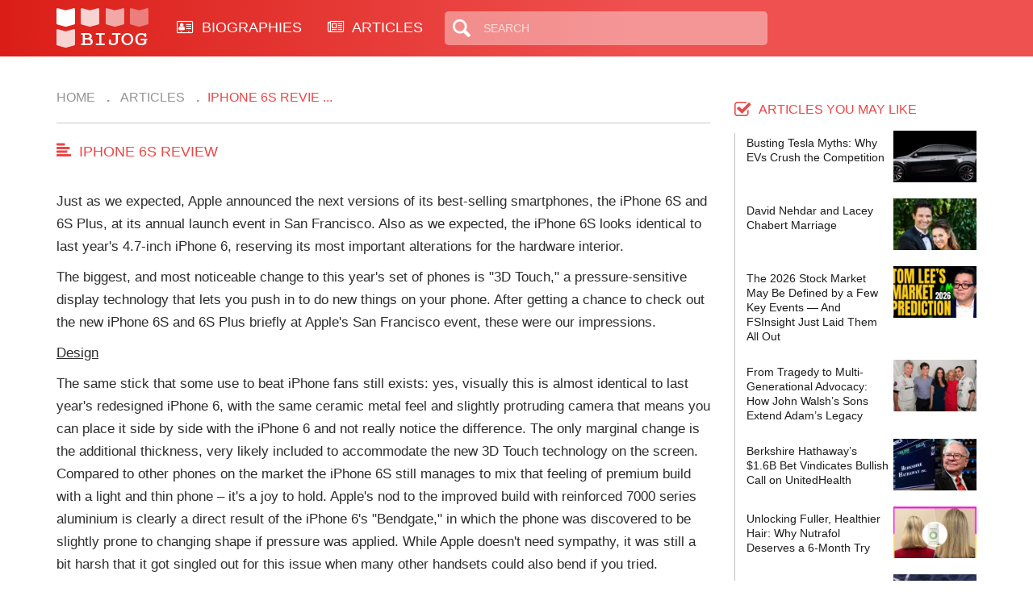

--- FILE ---
content_type: text/html; charset=UTF-8
request_url: https://bijog.com/article/iphone-6s-review
body_size: 19754
content:
<!DOCTYPE html>
<html lang="en">
<head>
    <meta charset="utf-8">
    <meta http-equiv="X-UA-Compatible" content="IE=edge">
    <meta name="viewport" content="width=device-width, initial-scale=1">

    <title>iPhone 6S Review</title>

    <link rel="icon" type="image/png" href="/themes/bijog/images/xfavicon.png.pagespeed.ic.sSIqlFGziD.webp">

    
    
    <meta name="description" content="Apple announced the next versions of its best-selling smartphones, the iPhone 6S and 6S Plus, at its annual launch event in San Francisco. Also as we expected, the iPhone 6S looks identical to last year's 4.7-inch iPhone 6, reserving its most important alterations for the hardware interior."/>

    <link href="/themes/bijog/css/A.style.css+bootstrap.min.css+font-awesome.min.css,Mcc.QBB1zHNCRB.css.pagespeed.cf.-cbXutguNZ.css" rel="stylesheet"/>
    

    <!-- Global site tag (gtag.js) - Google Analytics -->
<script async src="https://www.googletagmanager.com/gtag/js?id=G-Z8SCWQ83F9"></script>
<script>window.dataLayer=window.dataLayer||[];function gtag(){dataLayer.push(arguments);}gtag('js',new Date());gtag('config','G-Z8SCWQ83F9');</script>
</head>
<body class="latest_page">

<script async src="//pagead2.googlesyndication.com/pagead/js/adsbygoogle.js"></script>
<script>(adsbygoogle=window.adsbygoogle||[]).push({google_ad_client:"ca-pub-1958422998024560",enable_page_level_ads:true});</script>
<header>
    <div class="container">
        <div class="logo left">
            <a href="">
                <img src="[data-uri]" alt="">
            </a>
        </div>
        <div class="main_menu left desktop_show">
            <ul>
                <li>
                    <a href="/biography">
                        <i class="fa fa-address-card-o" aria-hidden="true"></i>
                        BIOGRAPHIES
                    </a>
                </li>
                <li>
                    <a href="/article">
                        <i class="fa fa-newspaper-o" aria-hidden="true"></i> ARTICLES
                    </a>
                </li>
            </ul>
        </div>
        <div class="search_box left desktop_show">
            <form action="/search/results">
                <input type="text" name="query" value="" placeholder="Search" id="s">
            </form>
        </div>
        <div class="social_icons right desktop_show">
            <ul class="social_icon">
                            </ul>
        </div>
        <div class="right mobile_show">
            <div class="search_icon left"><span class="glyphicon glyphicon-search"></span></div>
            <div class="icon_menu left">
                <div class="line_1 line"></div>
                <div class="line_2 line"></div>
                <div class="line_3 line"></div>
                <div class="line_text">Menu</div>
            </div>
        </div>
        <div class="clear"></div>
    </div>
</header>


<div class="main_content container">
    <div class="row">
        <div class="left main_left col-md-8 co-xs-12">
            <div class="breadcrumbs">
                <ol class="breadcrumb">
    <li><a href="https://bijog.com">Home</a></li>
            <li><a href="/article"> Articles</a></li>
        <li>iPhone 6S Revie ...</li>
</ol>            </div>
            <div class="content_home">
                <div class="title_line">
                    <div class="kass_tit left">iPhone 6S Review</div>
                    <div class="clear"></div>
                </div>
                <div class="content_article">
                    <p>
	Just as we expected, Apple announced the next versions
of its best-selling smartphones, the iPhone 6S and 6S Plus, at its annual
launch event in San Francisco. Also as we expected, the iPhone 6S looks
identical to last year's 4.7-inch iPhone 6, reserving its most important
alterations for the hardware interior.</p><p>
	The biggest, and most noticeable change to this year's
set of phones is "3D Touch," a pressure-sensitive display technology
that lets you push in to do new things on your phone. After getting a chance to
check out the new iPhone 6S and 6S Plus briefly at Apple's San Francisco event,
these were our impressions.</p><p>
	<u>Design</u></p><p>
	The same stick that some use to beat iPhone fans still
exists: yes, visually this is almost identical to last year's redesigned iPhone
6, with the same ceramic metal feel and slightly protruding camera that means
you can place it side by side with the iPhone 6 and not really notice the
difference. The only marginal change is the additional thickness, very likely
included to accommodate the new 3D Touch technology on the screen. Compared to
other phones on the market the iPhone 6S still manages to mix that feeling of
premium build with a light and thin phone – it's a joy to hold. Apple's nod to
the improved build with reinforced 7000 series aluminium is clearly a direct
result of the iPhone 6's "Bendgate," in which the phone was
discovered to be slightly prone to changing shape if pressure was applied. While
Apple doesn't need sympathy, it was still a bit harsh that it got singled out
for this issue when many other handsets could also bend if you tried.</p><p>
	<u>3D Touch</u></p><p>
	Apple has included a variation of
Force Touch, which you find in different capacities on the Apple Watch and on
some Mac trackpads. Called 3D Touch here, the iPhone 6S phones will adopt the
same pressure-sensitive capability that calls up secondary menus and actions
when you press and hold the screen. Another use is to access shortcuts from the
home screen for your most frequent actions, say messaging a friend. And if
you're in your email inbox, applying fingertip pressure to an element in the
message will surface more information, like maybe the flight number on an
emailed travel itinerary, for instance. (Apple called this concept "peeking
in" during the live demo.) Pressing harder on an app will likewise
generate more options, like viewing all the photos of a contact's Instagram
photo stream. In the context of a game, pressing harder could zoom you in to
get closer to the action. We're not sure why Force Touch was rebranded as 3D
Touch, and it's not necessarily a clearer term for what it does. After using it
for a bit, though, it's undoubtedly something you'd want on every smartphone,
all things being equal. In a couple of years, it seems like it would become as
standard as multitouch is today. But the way it feels ends up coming across as
pretty subtle. Menus gently pop up, photos slowly come alive. Like on the Apple
Watch, the Taptic Engine haptics, which control the phone's buzzes and vibrations,
emits more of a gentle pulse than a jarring vibration. Pressing in didn't cause
a realistic, hard mechanical "click" in the same way that the new
MacBook trackpads do. Instead, the implementation seems designed to feel
invisible and comfortable, not weirdly magical.</p><p>
	<u>Camera</u></p><p>
	The expected upgrade from the iPhone 6's camera has
arrived: the iPhone 6S has a 12MP snapper and it looks like it'll deliver in
spades. The need to jump in megapixels was rarely warranted for a brand beyond
the need to impress consumers with higher numbers, but this year things are
starting to jump forward. The new Live Photo option, which takes a 1.5 second
photo either side of the shot, feels more like a gimmick than a really useful
option. You have to remember to activate it, but it's really impressive that it
doesn't seem to affect the shutter speed – it should take a while either side,
but it buffers while you're taking the picture.</p><p>
	<u>Apple's A9 chipset </u></p><p>
	As per usual, Apple's thrown in an upgraded chipset in
the shape of the A9, and as expected it brings with it a number of changes. The
phone will run faster and the gaming experience will, once again, be better
than anything we've ever seen. It's a 64-bit architecture, which means some
efficiency when opening and closing apps (although their size is larger and
therefore take up more space on the phone, which makes Apple's decision to keep
the 16GB variant of the phone all the more infuriating). That 64-bit system
still can't be used properly as we don't have the necessary 4GB of RAM needed
to make use of it. Word is, it has another 1GB of RAM from last year, with 2GB
now powering things nicely under the hood and creating a decent snap under the
finger – along with making games and apps run that much more smoothly at the
same time. It might not seem like much of an upgrade, but I bet it blitzes the
iPhone 6 (and especially the iPhone 5S) in the speed tests.</p><p>
	<u>iOS 9 </u></p><p>
	The two new iPhones will run on iOS 9, mining all of
those software enhancements, like a smarter Siri and up to three hours longer
battery life, plus a new Low Power Mode. The updated operating system, which is
currently in public beta, will arrive for phones on September 16.</p><p>
	<u>Pricing and availability</u></p><p>
	The iPhone 6S and its 5.5-inch twin, the 6S Plus, will
be open for reorder on September 12, with phones arriving in stores around the
globe on September 25. In the US, the 16GB version costs $650 outright and $100
on contract (see monthly instalment pricing below). The 64GB version goes for
$750 outright, and $200 on contract, and the 128GB model costs $850 all-in and
the same $200 on contract (carrier contract rates may vary, so check yours for
the final word). In the UK, the iPhone 6S costs £539 (16GB), £619 (64GB) and
£699 (128GB). In contrast, the 6S Plus will go for £619, £699 and £789,
respectively. In Australia, the iPhone 6S costs AU$1,079 (16GB), AU$1,229
(64GB) and AU$1,379 (128GB). The 6S Plus will go for AU$1,229, AU$1,379 and
AU$1,529, respectively.</p>                </div>
                <div class="meta_box meta_ariticle">
                    <div class="date_publish">
                        <div class="publish left">Published
                            : Sep 15 2015</div>
                        <div class="clear"></div>
                    </div>
                </div>
                <div class="share_line">
                                        <div class="clear"></div>
                </div>

                <div class="biography">
                    <div class="title_bio">You may also like</div>
<div class="content_bio">
    <script async src="//pagead2.googlesyndication.com/pagead/js/adsbygoogle.js"></script>
<!-- Bijog Matched Content -->
<ins class="adsbygoogle" style="display:block" data-ad-client="ca-pub-1958422998024560" data-ad-slot="8819884387" data-ad-format="autorelaxed"></ins>
<script>(adsbygoogle=window.adsbygoogle||[]).push({});</script>
    <ul>
                    <li class="bio col-md-3 col-xs-6 col-sm-6">
                <div class="thumb_bio"><a href="/article/busting-tesla-myths-why-evs-crush-the-competition"><img src="/uploads/images/2026/2/x287x179_busting-tesla-myths-why-evs-crush-the-competition_8252.jpg.pagespeed.ic.oSxeweQCDo.webp" width="287" height="179"></a></div>
                <div class="bio_name"><a href="/article/busting-tesla-myths-why-evs-crush-the-competition">
                        Busting Tesla Myths: Why EVs Crush the Compet...</a>
                </div>
            </li>
                    <li class="bio col-md-3 col-xs-6 col-sm-6">
                <div class="thumb_bio"><a href="/article/david-nehdar-and-lacey-chabert-marriage"><img src="/uploads/images/2026/2/x287x179_david-nehdar-and-lacey-chabert-marriage_8251.jpg.pagespeed.ic.7D2J0GUL1v.webp" width="287" height="179"></a></div>
                <div class="bio_name"><a href="/article/david-nehdar-and-lacey-chabert-marriage">
                        David Nehdar and Lacey Chabert Marriage...</a>
                </div>
            </li>
                    <li class="bio col-md-3 col-xs-6 col-sm-6">
                <div class="thumb_bio"><a href="/article/the-2026-stock-market-may-be-defined-by-a-few-key-events-and-fsinsight-just-laid-them-all-out"><img src="/uploads/images/2025/9/x287x179_the-2026-stock-market-may-be-defined-by-a-few-key-events-and-fsinsight-just-laid-them-all-out_8249.jpg.pagespeed.ic.JQQ-baYYRh.webp" width="287" height="179"></a></div>
                <div class="bio_name"><a href="/article/the-2026-stock-market-may-be-defined-by-a-few-key-events-and-fsinsight-just-laid-them-all-out">
                        The 2026 Stock Market May Be Defined by a Few...</a>
                </div>
            </li>
                    <li class="bio col-md-3 col-xs-6 col-sm-6">
                <div class="thumb_bio"><a href="/article/from-tragedy-to-multi-generational-advocacy-how-john-walsh-s-sons-extend-adam-s-legacy"><img src="/uploads/images/2025/3/x287x179_from-tragedy-to-multi-generational-advocacy-how-john-walsh-s-sons-extend-adam-s-legacy_8248.jpg.pagespeed.ic.MuIkx64Tzj.webp" width="287" height="179"></a></div>
                <div class="bio_name"><a href="/article/from-tragedy-to-multi-generational-advocacy-how-john-walsh-s-sons-extend-adam-s-legacy">
                        From Tragedy to Multi-Generational Advocacy: ...</a>
                </div>
            </li>
                    <li class="bio col-md-3 col-xs-6 col-sm-6">
                <div class="thumb_bio"><a href="/article/berkshire-hathaway-s-1-6b-bet-vindicates-bullish-call-on-unitedhealth"><img src="/uploads/images/2025/7/x287x179_berkshire-hathaway-s-1-6b-bet-vindicates-bullish-call-on-unitedhealth_8247.jpg.pagespeed.ic.QuYMYwoIWO.webp" width="287" height="179"></a></div>
                <div class="bio_name"><a href="/article/berkshire-hathaway-s-1-6b-bet-vindicates-bullish-call-on-unitedhealth">
                        Berkshire Hathaway’s $1.6B Bet Vindicates B...</a>
                </div>
            </li>
                    <li class="bio col-md-3 col-xs-6 col-sm-6">
                <div class="thumb_bio"><a href="/article/unlocking-fuller-healthier-hair-why-nutrafol-deserves-a-6-month-try"><img src="/uploads/images/2025/10/x287x179_unlocking-fuller-healthier-hair-why-nutrafol-deserves-a-6-month-try_8245.jpg.pagespeed.ic.1FXWtHI6G6.webp" width="287" height="179"></a></div>
                <div class="bio_name"><a href="/article/unlocking-fuller-healthier-hair-why-nutrafol-deserves-a-6-month-try">
                        Unlocking Fuller, Healthier Hair: Why Nutrafo...</a>
                </div>
            </li>
                    <li class="bio col-md-3 col-xs-6 col-sm-6">
                <div class="thumb_bio"><a href="/article/why-serious-investors-subscribe-to-tom-lee-s-fs-insight"><img src="/uploads/images/2025/5/x287x179_why-serious-investors-subscribe-to-tom-lee-s-fs-insight_8242.jpg.pagespeed.ic.7PA5n-Upqf.webp" width="287" height="179"></a></div>
                <div class="bio_name"><a href="/article/why-serious-investors-subscribe-to-tom-lee-s-fs-insight">
                        Why Serious Investors Subscribe to Tom Lee’...</a>
                </div>
            </li>
                    <li class="bio col-md-3 col-xs-6 col-sm-6">
                <div class="thumb_bio"><a href="/article/iwm-and-the-coming-rate-cut-playbook-why-small-caps-can-lead-and-why-iwm-is-a-sensible-long-term-hold"><img src="/uploads/images/2025/2/x287x179_iwm-and-the-coming-rate-cut-playbook-why-small-caps-can-lead-and-why-iwm-is-a-sensible-long-term-hold_8243.jpg.pagespeed.ic.JkZi1eWxyv.webp" width="287" height="179"></a></div>
                <div class="bio_name"><a href="/article/iwm-and-the-coming-rate-cut-playbook-why-small-caps-can-lead-and-why-iwm-is-a-sensible-long-term-hold">
                        IWM and the coming-rate-cut playbook: why sma...</a>
                </div>
            </li>
                    <li class="bio col-md-3 col-xs-6 col-sm-6">
                <div class="thumb_bio"><a href="/article/don-t-buy-a-car-or-suv-until-you-read-this"><img src="/uploads/images/2025/12/x287x179_don-t-buy-a-car-or-suv-until-you-read-this_8240.jpg.pagespeed.ic.KvASy1odOX.webp" width="287" height="179"></a></div>
                <div class="bio_name"><a href="/article/don-t-buy-a-car-or-suv-until-you-read-this">
                        Don’t Buy a Car or SUV Until You Read This....</a>
                </div>
            </li>
                    <li class="bio col-md-3 col-xs-6 col-sm-6">
                <div class="thumb_bio"><a href="/article/how-tom-lee-s-treasury-gamble-could-unleash-multi-bagger-upside"><img src="/uploads/images/2025/7/x287x179_how-tom-lee-s-treasury-gamble-could-unleash-multi-bagger-upside_8239.jpg.pagespeed.ic.T3KnaAMpRc.webp" width="287" height="179"></a></div>
                <div class="bio_name"><a href="/article/how-tom-lee-s-treasury-gamble-could-unleash-multi-bagger-upside">
                        How Tom Lee’s treasury gamble could unleash...</a>
                </div>
            </li>
                    <li class="bio col-md-3 col-xs-6 col-sm-6">
                <div class="thumb_bio"><a href="/article/a-long-term-winner-overlooked-in-the-ai-rally"><img src="/uploads/images/2025/3/x287x179_a-long-term-winner-overlooked-in-the-ai-rally_8238.jpg.pagespeed.ic.7Iw4Z6FEK7.webp" width="287" height="179"></a></div>
                <div class="bio_name"><a href="/article/a-long-term-winner-overlooked-in-the-ai-rally">
                        A Long-Term Winner Overlooked in the AI Rally...</a>
                </div>
            </li>
                    <li class="bio col-md-3 col-xs-6 col-sm-6">
                <div class="thumb_bio"><a href="/article/test"><img src="/uploads/images/2025/3/x287x179_test_8233.jpg.pagespeed.ic.mwl3gynl8o.webp" width="287" height="179"></a></div>
                <div class="bio_name"><a href="/article/test">
                        Test...</a>
                </div>
            </li>
                    <li class="bio col-md-3 col-xs-6 col-sm-6">
                <div class="thumb_bio"><a href="/article/robotaxi-revolution-begins-in-austin-a-game-changer-for-autonomous-investing"><img src="/uploads/images/2025/12/x287x179_robotaxi-revolution-begins-in-austin-a-game-changer-for-autonomous-investing_8244.jpg.pagespeed.ic.WkrcD0EcmB.webp" width="287" height="179"></a></div>
                <div class="bio_name"><a href="/article/robotaxi-revolution-begins-in-austin-a-game-changer-for-autonomous-investing">
                        Robotaxi Revolution Begins in Austin: A Game-...</a>
                </div>
            </li>
                    <li class="bio col-md-3 col-xs-6 col-sm-6">
                <div class="thumb_bio"><a href="/article/the-surprising-power-player-behind-microsoft-s-biggest-stake-it-s-not-bill-gates"><img src="/uploads/images/2025/12/x287x179_the-surprising-power-player-behind-microsoft-s-biggest-stake-it-s-not-bill-gates_8231.jpg.pagespeed.ic.BGkfBkADkm.webp" width="287" height="179"></a></div>
                <div class="bio_name"><a href="/article/the-surprising-power-player-behind-microsoft-s-biggest-stake-it-s-not-bill-gates">
                        The Surprising Power Player Behind Microsoft�...</a>
                </div>
            </li>
                    <li class="bio col-md-3 col-xs-6 col-sm-6">
                <div class="thumb_bio"><a href="/article/-from-zero-commission-pioneer-to-full-service-fintech-powerhouse-why-the-stock-looks-like-a-long-term-winner"><img src="/uploads/images/2025/10/x287x179_-from-zero-commission-pioneer-to-full-service-fintech-powerhouse-why-the-stock-looks-like-a-long-term-winner_8229.jpg.pagespeed.ic.0_Cu4zsNgc.webp" width="287" height="179"></a></div>
                <div class="bio_name"><a href="/article/-from-zero-commission-pioneer-to-full-service-fintech-powerhouse-why-the-stock-looks-like-a-long-term-winner">
                         From Zero-Commission Pioneer to Full-Service...</a>
                </div>
            </li>
                    <li class="bio col-md-3 col-xs-6 col-sm-6">
                <div class="thumb_bio"><a href="/article/from-burritos-to-brews-can-chipotle-s-star-ceo-revive-starbucks"><img src="/uploads/images/2025/4/x287x179_from-burritos-to-brews-can-chipotle-s-star-ceo-revive-starbucks_8228.jpg.pagespeed.ic.yjmjg6JgI3.webp" width="287" height="179"></a></div>
                <div class="bio_name"><a href="/article/from-burritos-to-brews-can-chipotle-s-star-ceo-revive-starbucks">
                        From Burritos to Brews: Can Chipotle’s Star...</a>
                </div>
            </li>
            </ul>
</div>
<div class="view_more">
    <!-- <div class="btn_viewmore"><a href="" class="vm">View more..</a></div>-->
</div>                </div>
            </div>
        </div>
        <div class="right main_right col-md-4 col-xs-12">
            <div class="title_youmay">articles you may like</div>
<div class="content_youmay">
    <ul>
                    <li>
                <div class="left ctyou">
                    <div class="ct">
                        <a href="/article/busting-tesla-myths-why-evs-crush-the-competition">Busting Tesla Myths: Why EVs Crush the Competition</a>
                    </div>
                </div>

                                <div class="right imgyou">
                    <a href="/article/busting-tesla-myths-why-evs-crush-the-competition">
                        <img src="[data-uri]">
                    </a>
                </div>
                <div class="clear"></div>
            </li>
                    <li>
                <div class="left ctyou">
                    <div class="ct">
                        <a href="/article/david-nehdar-and-lacey-chabert-marriage">David Nehdar and Lacey Chabert Marriage</a>
                    </div>
                </div>

                                <div class="right imgyou">
                    <a href="/article/david-nehdar-and-lacey-chabert-marriage">
                        <img src="/uploads/images/2026/2/x128x80_david-nehdar-and-lacey-chabert-marriage_8251.jpg.pagespeed.ic.WeIn5ZToRT.webp" width="128" height="80">
                    </a>
                </div>
                <div class="clear"></div>
            </li>
                    <li>
                <div class="left ctyou">
                    <div class="ct">
                        <a href="/article/the-2026-stock-market-may-be-defined-by-a-few-key-events-and-fsinsight-just-laid-them-all-out">The 2026 Stock Market May Be Defined by a Few Key Events — And FSInsight Just Laid Them All Out</a>
                    </div>
                </div>

                                <div class="right imgyou">
                    <a href="/article/the-2026-stock-market-may-be-defined-by-a-few-key-events-and-fsinsight-just-laid-them-all-out">
                        <img src="/uploads/images/2025/9/x128x80_the-2026-stock-market-may-be-defined-by-a-few-key-events-and-fsinsight-just-laid-them-all-out_8249.jpg.pagespeed.ic.McYrJYf4a4.webp" width="128" height="80">
                    </a>
                </div>
                <div class="clear"></div>
            </li>
                    <li>
                <div class="left ctyou">
                    <div class="ct">
                        <a href="/article/from-tragedy-to-multi-generational-advocacy-how-john-walsh-s-sons-extend-adam-s-legacy">From Tragedy to Multi-Generational Advocacy: How John Walsh’s Sons Extend Adam’s Legacy</a>
                    </div>
                </div>

                                <div class="right imgyou">
                    <a href="/article/from-tragedy-to-multi-generational-advocacy-how-john-walsh-s-sons-extend-adam-s-legacy">
                        <img src="[data-uri]">
                    </a>
                </div>
                <div class="clear"></div>
            </li>
                    <li>
                <div class="left ctyou">
                    <div class="ct">
                        <a href="/article/berkshire-hathaway-s-1-6b-bet-vindicates-bullish-call-on-unitedhealth">Berkshire Hathaway’s $1.6B Bet Vindicates Bullish Call on UnitedHealth</a>
                    </div>
                </div>

                                <div class="right imgyou">
                    <a href="/article/berkshire-hathaway-s-1-6b-bet-vindicates-bullish-call-on-unitedhealth">
                        <img src="/uploads/images/2025/7/x128x80_berkshire-hathaway-s-1-6b-bet-vindicates-bullish-call-on-unitedhealth_8247.jpg.pagespeed.ic.UhlKI4Thx-.webp" width="128" height="80">
                    </a>
                </div>
                <div class="clear"></div>
            </li>
                    <li>
                <div class="left ctyou">
                    <div class="ct">
                        <a href="/article/unlocking-fuller-healthier-hair-why-nutrafol-deserves-a-6-month-try">Unlocking Fuller, Healthier Hair: Why Nutrafol Deserves a 6-Month Try</a>
                    </div>
                </div>

                                <div class="right imgyou">
                    <a href="/article/unlocking-fuller-healthier-hair-why-nutrafol-deserves-a-6-month-try">
                        <img src="[data-uri]">
                    </a>
                </div>
                <div class="clear"></div>
            </li>
                    <li>
                <div class="left ctyou">
                    <div class="ct">
                        <a href="/article/why-serious-investors-subscribe-to-tom-lee-s-fs-insight">Why Serious Investors Subscribe to Tom Lee’s FS Insight</a>
                    </div>
                </div>

                                <div class="right imgyou">
                    <a href="/article/why-serious-investors-subscribe-to-tom-lee-s-fs-insight">
                        <img src="[data-uri]">
                    </a>
                </div>
                <div class="clear"></div>
            </li>
                    <li>
                <div class="left ctyou">
                    <div class="ct">
                        <a href="/article/iwm-and-the-coming-rate-cut-playbook-why-small-caps-can-lead-and-why-iwm-is-a-sensible-long-term-hold">IWM and the coming-rate-cut playbook: why small caps can lead—and why IWM is a sensible long-term hold</a>
                    </div>
                </div>

                                <div class="right imgyou">
                    <a href="/article/iwm-and-the-coming-rate-cut-playbook-why-small-caps-can-lead-and-why-iwm-is-a-sensible-long-term-hold">
                        <img src="[data-uri]">
                    </a>
                </div>
                <div class="clear"></div>
            </li>
            </ul>
</div>            <div class="ads_sidebar">
                <div style="text-align: center;">
    <br>
    <script async src="//pagead2.googlesyndication.com/pagead/js/adsbygoogle.js"></script>
    <!-- Bijog Article Resp Sidebar -->
    <ins class="adsbygoogle" style="display:block" data-ad-client="ca-pub-1958422998024560" data-ad-slot="7812302807" data-ad-format="auto"></ins>
    <script>(adsbygoogle=window.adsbygoogle||[]).push({});</script>

</div>            </div>
        </div>
        <div class="clear"></div>
    </div>
</div>

<footer>
    <div class="wrap_footer">
        <div class="footer_container container">
            <div class="row">
                <div class="col-xs-6 col-sm-3">
                    <div class="widget_title">Need Help?</div>
                    <div class="widget_ct">
                        <ul>
                            <li><a href="/site/contact">Contact Us</a></li>
                            <li><a href="/page/about-us">About Us</a></li>
                        </ul>
                    </div>
                </div>
                <div class="col-xs-6 col-sm-3">
                    <div class="widget_title">Site Link</div>
                    <div class="widget_ct">
                        <ul>
                            <li><a href="/biography">Biographies</a></li>
                            <li><a href="/site/sitemap">Site Map</a></li>
                        </ul>
                    </div>
                </div>
                <div class="col-xs-6 col-sm-3">
                    <div class="widget_title">Our Policy</div>
                    <div class="widget_ct">
                        <ul>
                            <li><a href="/page/privacy-policy">Privacy Policy</a></li>
                            <li><a href="/page/terms-of-use">Terms of Use</a></li>
                        </ul>
                    </div>
                </div>
                <div class="col-xs-6 col-sm-3">
                    <div class="widget_title">Webmasters</div>
                    <div class="widget_ct">
                        <ul>
                            <li><a href="/rss/index">Rss</a></li>
                        </ul>
                    </div>
                </div>
            </div>
            <div class="copyright">
                By using BiJog.com you agree to our Terms of Use and Privacy Policy.<br/>
                BiJog.com, 2025 All Rights Reserved.
            </div>
        </div>
    </div>
</footer>



<script src="/themes/bijog/js/jquery.min.js.pagespeed.jm.29OAZzvhfX.js"></script>
<script src="/themes/bijog/js/customs.js+bootstrap.min.js.pagespeed.jc.JTNxyZA3wy.js"></script><script>eval(mod_pagespeed_uRsqy8Qyjv);</script>
<script>eval(mod_pagespeed_7GOWZfkwjy);</script>

    <script>(function(i,s,o,g,r,a,m){i['GoogleAnalyticsObject']=r;i[r]=i[r]||function(){(i[r].q=i[r].q||[]).push(arguments)},i[r].l=1*new Date();a=s.createElement(o),m=s.getElementsByTagName(o)[0];a.async=1;a.src=g;m.parentNode.insertBefore(a,m)})(window,document,'script','//www.google-analytics.com/analytics.js','ga');ga('create','UA-41295858-1','bijog.com');ga('send','pageview');</script>
</body>
</html>

--- FILE ---
content_type: text/html; charset=utf-8
request_url: https://www.google.com/recaptcha/api2/aframe
body_size: 268
content:
<!DOCTYPE HTML><html><head><meta http-equiv="content-type" content="text/html; charset=UTF-8"></head><body><script nonce="j6dmEWzz7aFt3bkKsqKF8w">/** Anti-fraud and anti-abuse applications only. See google.com/recaptcha */ try{var clients={'sodar':'https://pagead2.googlesyndication.com/pagead/sodar?'};window.addEventListener("message",function(a){try{if(a.source===window.parent){var b=JSON.parse(a.data);var c=clients[b['id']];if(c){var d=document.createElement('img');d.src=c+b['params']+'&rc='+(localStorage.getItem("rc::a")?sessionStorage.getItem("rc::b"):"");window.document.body.appendChild(d);sessionStorage.setItem("rc::e",parseInt(sessionStorage.getItem("rc::e")||0)+1);localStorage.setItem("rc::h",'1768925149879');}}}catch(b){}});window.parent.postMessage("_grecaptcha_ready", "*");}catch(b){}</script></body></html>